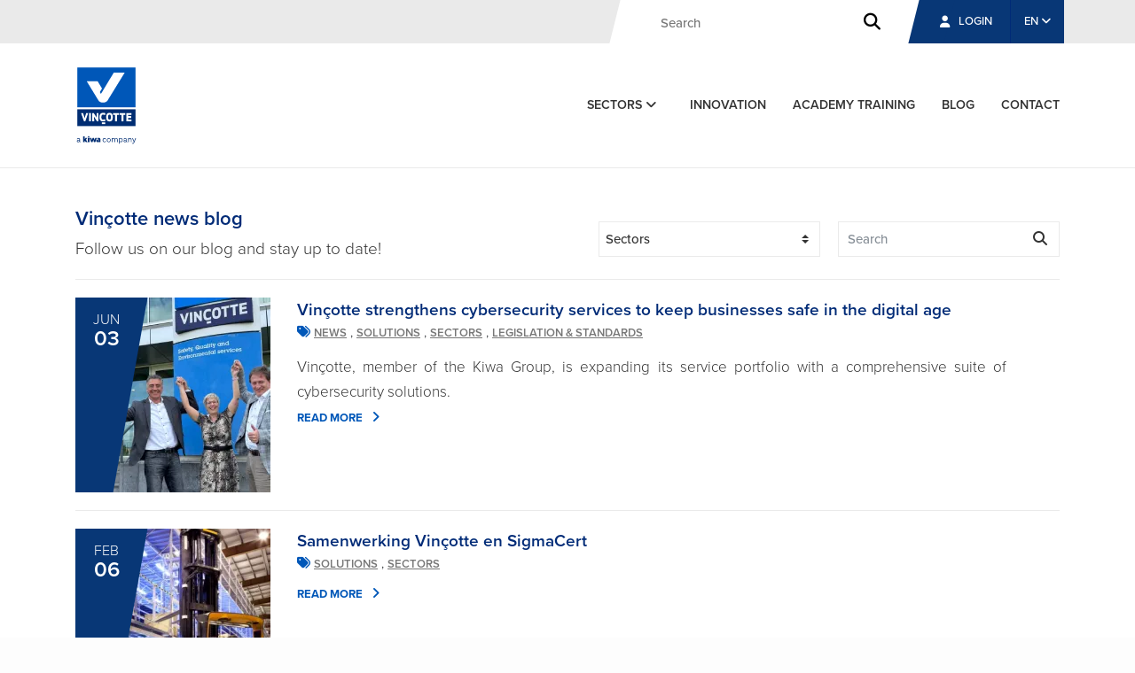

--- FILE ---
content_type: text/html; charset=UTF-8
request_url: https://www.vincotte.be/en/manufacturing-logistics/blog?type=83
body_size: 6388
content:





    

    

    
    
    
    

    





    

    

    


<!DOCTYPE html>
<html xmlns="http://www.w3.org/1999/xhtml" lang="en">
<head>

    <!-- ------------------------------------------------- -->
    <!-- | Proudly Crafted By UniWeb - https://uniweb.eu | -->
    <!-- ------------------------------------------------- -->

                    <script src="https://cdn.cookiehub.eu/c2/18bfe27d.js"></script>
        <script type="text/javascript">
        document.addEventListener("DOMContentLoaded", function(event) {
        var cpm = {};
        window.cookiehub.load(cpm);
        });
        </script>
        
            
	<meta charset="utf-8" />
    <meta name="viewport" content="width=device-width, initial-scale=1, shrink-to-fit=no">

        	<link rel="home" href="https://www.vincotte.be/en/" />

    
    <meta name="viewport" content="width=device-width, initial-scale=1, shrink-to-fit=no">

    <link rel="stylesheet" href="https://www.vincotte.be/assets/tether/dist/css/tether.min.14.css">
    <link rel="stylesheet" href="https://www.vincotte.be/assets/bootstrap/dist/css/bootstrap.min.14.css">
    <link rel="stylesheet" href="https://www.vincotte.be/assets/font-awesome/css/fontawesome.min.14.css">
    <link href="https://www.vincotte.be/assets/font-awesome/css/brands.css" rel="stylesheet" />
    <link href="https://www.vincotte.be/assets/font-awesome/css/solid.css" rel="stylesheet" />
    <link rel="stylesheet" href="https://www.vincotte.be/assets/vincotte/css/animation.14.css">

    <link rel="stylesheet" type="text/css" href="//cdn.jsdelivr.net/npm/slick-carousel@1.8.1/slick/slick.css"/>
    <link rel="stylesheet" href="https://www.vincotte.be/assets/vincotte/css/slick-theme.css">

    <link rel="stylesheet" href="https://www.vincotte.be/assets/vincotte/css/vincotte.14.css">
    <link rel="stylesheet" href="https://www.vincotte.be/assets/vincotte/css/additional-styles.14.css">
    <link rel="stylesheet" href="https://www.vincotte.be/assets/vincotte/css/freeform.css">

    <link rel="stylesheet" href="https://www.vincotte.be/assets/vincotte/css/css-new-styles.css">

        
    
    <script src="https://use.typekit.net/ovw6ffy.js"></script>
    <script>try{Typekit.load({ async: true });}catch(e){}</script>

   <script>

    var translatedLabels = {
        'name' : "Your name",
        'email' : "Your e-mail address",
        'email_receiver' : "Recipient&#039;s e-mail address"
    }

</script>
    <title>Blog</title><meta name="generator" content="SEOmatic">
<meta name="keywords" content="controle ,keuring ,veiligheid ,efficiëntie ,contrôle ,sécurité ,efficacité ,certificatie ,certification ,inspection">
<meta name="description" content="Vincotte">
<meta name="referrer" content="no-referrer-when-downgrade">
<meta name="robots" content="all">
<meta content="en" property="og:locale">
<meta content="fr" property="og:locale:alternate">
<meta content="nl" property="og:locale:alternate">
<meta content="Vincotte - base" property="og:site_name">
<meta content="website" property="og:type">
<meta content="https://www.vincotte.be/en/manufacturing-logistics/blog" property="og:url">
<meta content="Blog" property="og:title">
<meta content="Vincotte" property="og:description">
<meta content="https://www.vincotte.be/uploads/22019.VINC.banners.milkproduction.1600x250.jpg" property="og:image">
<meta content="1200" property="og:image:width">
<meta content="630" property="og:image:height">
<meta content="Vincotte" property="og:image:alt">
<meta name="twitter:card" content="summary_large_image">
<meta name="twitter:creator" content="@">
<meta name="twitter:title" content="Blog">
<meta name="twitter:description" content="Vincotte">
<meta name="twitter:image" content="https://www.vincotte.be/uploads/22019.VINC.banners.milkproduction.1600x250.jpg">
<meta name="twitter:image:width" content="1200">
<meta name="twitter:image:height" content="630">
<meta name="twitter:image:alt" content="Vincotte">
<link href="https://www.vincotte.be/en/manufacturing-logistics/blog" rel="canonical">
<link href="https://www.vincotte.be/en" rel="home">
<link href="https://www.vincotte.be/en/manufacturing-logistics/blog" rel="alternate" hreflang="en">
<link href="https://www.vincotte.be/fr/manufacture-logistique/blog" rel="alternate" hreflang="fr">
<link href="https://www.vincotte.be/nl/maakindustrie-logistiek/blog" rel="alternate" hreflang="nl">

    <script type="text/javascript">
        window.csrfTokenName = "CRAFT_CSRF_TOKEN";
        window.csrfTokenValue = "2q00U26ZlrPK7CmF2uc_o\u002Dv4xcbqXd8bbJTBgtoBMh2lvkxhiFY9ELDdXTkYqs7Dor0f5q\u002D4T_mMoYCxvGmmcwvulNSYSGVp4Y4ZKsUed3w\u003D";
    </script>

            
                
    
                <!-- Start of HubSpot Embed Code -->
        <script type="text/javascript" id="hs-script-loader" async defer src="//js-eu1.hs-scripts.com/145516190.js"></script>
        <!-- End of HubSpot Embed Code -->
  
        
        <!-- Global site tag (gtag.js) - Google Analytics -->
            <script async src="https://www.googletagmanager.com/gtag/js"></script>
            <script type="text/plain" data-consent="analytics">
                window.dataLayer = window.dataLayer || [];
                function gtag(){dataLayer.push(arguments);}
                gtag('js', new Date());
                gtag('config', 'UA-217371-38');
            </script>   
        
        
        <!-- Google Tag Manager -->
        <script type="text/plain" data-consent="marketing">(function(w,d,s,l,i){w[l]=w[l]||[];w[l].push({'gtm.start':
                new Date().getTime(),event:'gtm.js'});var f=d.getElementsByTagName(s)[0],
                j=d.createElement(s),dl=l!='dataLayer'?'&l='+l:'';j.async=true;j.src=
                'https://www.googletagmanager.com/gtm.js?id='+i+dl;f.parentNode.insertBefore(j,f);
            })(window,document,'script','dataLayer','GTM-M3RG9WW');</script>
        <!-- End Google Tag Manager -->

        
            
            
            <script>
            window.embeddedChatbotConfig = {
            chatbotId: "4Id9ZQDMVtb7zdwxXOg_t",
            domain: "www.chatbase.co"
            }
            </script>
            <script
            src="https://www.chatbase.co/embed.min.js"
            chatbotId="4Id9ZQDMVtb7zdwxXOg_t"
            domain="www.chatbase.co"
            defer>
        </script>
        
    <title>Blog</title><meta name="generator" content="SEOmatic">
<meta name="keywords" content="controle ,keuring ,veiligheid ,efficiëntie ,contrôle ,sécurité ,efficacité ,certificatie ,certification ,inspection">
<meta name="description" content="Vincotte">
<meta name="referrer" content="no-referrer-when-downgrade">
<meta name="robots" content="all">
<meta content="en" property="og:locale">
<meta content="fr" property="og:locale:alternate">
<meta content="nl" property="og:locale:alternate">
<meta content="Vincotte - base" property="og:site_name">
<meta content="website" property="og:type">
<meta content="https://www.vincotte.be/en/manufacturing-logistics/blog" property="og:url">
<meta content="Blog" property="og:title">
<meta content="Vincotte" property="og:description">
<meta content="https://www.vincotte.be/uploads/22019.VINC.banners.milkproduction.1600x250.jpg" property="og:image">
<meta content="1200" property="og:image:width">
<meta content="630" property="og:image:height">
<meta content="Vincotte" property="og:image:alt">
<meta name="twitter:card" content="summary_large_image">
<meta name="twitter:creator" content="@">
<meta name="twitter:title" content="Blog">
<meta name="twitter:description" content="Vincotte">
<meta name="twitter:image" content="https://www.vincotte.be/uploads/22019.VINC.banners.milkproduction.1600x250.jpg">
<meta name="twitter:image:width" content="1200">
<meta name="twitter:image:height" content="630">
<meta name="twitter:image:alt" content="Vincotte">
<link href="https://www.vincotte.be/en/manufacturing-logistics/blog" rel="canonical">
<link href="https://www.vincotte.be/en" rel="home">
<link href="https://www.vincotte.be/en/manufacturing-logistics/blog" rel="alternate" hreflang="en">
<link href="https://www.vincotte.be/fr/manufacture-logistique/blog" rel="alternate" hreflang="fr">
<link href="https://www.vincotte.be/nl/maakindustrie-logistiek/blog" rel="alternate" hreflang="nl">

    <style>
    @media (min-width: 768px) {
        .splash-header {
            margin-bottom: 0;
        }

        .splash-list {
            margin-top: 60px;
        }
    }

    .alert-banner {
        background: #0057B8;
        padding: 10px 0;
        text-align: center;
        color: #FFFFFF;
        font-weight: 600;
    }

    .alert-banner a {
        color: #FFFFFF;
        text-decoration: underline;
    }

    .modal button.btn-secondary {
        background: #083776;
    }

    .modal button.btn-secondary:hover {
        background: #083776;
    }
    </style>

</head>

<body>
    
            <!-- Google Tag Manager (noscript) -->
        <noscript><iframe src="https://www.googletagmanager.com/ns.html?id=GTM-M3RG9WW" height="0" width="0" style="display:none;visibility:hidden"></iframe></noscript>
        <!-- End Google Tag Manager (noscript) -->
    
	
    <div class="outer-container">

                
    
    <div class="pre-header">
        <div class="container">
            <div class="tools">
                                    <div id="header-search-form" class="expandable-search-bar">
                        <form class="search " action="https://www.vincotte.be/en/search">
                            <input id="search-bar" type="search" class="search-bar" name="q"
                                   placeholder="Search">
                            <button type="submit"><i class="fa fa-search"></i></button>
                        </form>
                    </div>

                    <!--<button id="header-search-toggle" type="button">
                        <i class="fa fa-search"></i>
                    </button>-->
                    <a href="https://portal.vincotte.be" target="_blank" class="my-account"><i
                                class="fa fa-user"
                                aria-hidden="true"></i> Login
                    </a>
                
                    


    
        <ul class="language-switch">
            <li class="dropdown">
                <a class="nav-link dropdown-toggle" data-toggle="dropdown" href="#" role="button" aria-haspopup="true" aria-expanded="false">
                    EN <i class="fa fa-angle-down" aria-hidden="true"></i>
                </a>
                <div class="dropdown-menu">
                    
                                                    <a class="dropdown-item" href="https://www.vincotte.be/nl/maakindustrie-logistiek/blog?type=83" onclick="setLocaleCookie('nl')">NL</a>
                        
                    
                                                    <a class="dropdown-item" href="https://www.vincotte.be/fr/manufacture-logistique/blog?type=83" onclick="setLocaleCookie('fr')">FR</a>
                        
                    
                        
                    
                        
                                    </div>
            </li>
        </ul>

    



            </div>
        </div>
    </div>

    

    
    <div class="header">
        <div class="container">
            <div class="row">
                <div class="col-2">
                    <a href="https://www.vincotte.be/en/">
                         <img src="https://www.vincotte.be/assets/vincotte/images/Vincotte-kiwa-company-RGB-1.svg" class="logo red" alt="Vinçotte - a kiwa company"/>
                    </a>
                </div>

                <div class="nav-tools col-10">
                    <div class="mobile-tools small-only">
                        <a href="#" data-toggle="modal" data-target="#mobile-nav">EN &nbsp;
                            <i class="fa fa-angle-down" aria-hidden="true"></i>
                        </a>
                        <a href="#" data-toggle="modal" data-target="#mobile-nav">
                            <i class="fa fa-bars" aria-hidden="true"></i>
                        </a>
                    </div>
                    <ul class="nav main-nav">
                                                   <li class="nav-item dropdown">
                               <a class="nav-link dropdown-toggle" data-toggle="dropdown" href="#" role="button"
                                  aria-haspopup="true" aria-expanded="false">
                                   Sectors
                                   <i class="fa fa-angle-down" aria-hidden="true"></i>
                               </a>
                               <div class="dropdown-menu">
                                                                          <a class="dropdown-item" href="https://www.vincotte.be/en/electricity-gas-control-at-home"
                                          onclick="setSectorCookie( 13897 )">Order your domestic and liberal profession inspections</a>
                                                                          <a class="dropdown-item" href="https://www.vincotte.be/en/energy-process-industries"
                                          onclick="setSectorCookie( 50 )">Energy &amp; Process Industries</a>
                                                                          <a class="dropdown-item" href="https://www.vincotte.be/en/building"
                                          onclick="setSectorCookie( 51 )">Building</a>
                                                                          <a class="dropdown-item" href="https://www.vincotte.be/en/manufacturing-logistics"
                                          onclick="setSectorCookie( 12 )">Manufacturing &amp; Logistics</a>
                                                                          <a class="dropdown-item" href="https://www.vincotte.be/en/radiation-protection-controlatom"
                                          onclick="setSectorCookie( 52 )">Radiation Protection  - Controlatom</a>
                                                                          <a class="dropdown-item" href="https://www.vincotte.be/en/food-certification"
                                          onclick="setSectorCookie( 53 )">Food Certification</a>
                                                                          <a class="dropdown-item" href="https://www.vincotte.be/en/vehicle-homologation"
                                          onclick="setSectorCookie( 54 )">Vehicle Homologation</a>
                                                                  </div>
                           </li>

                        
                        
                                                    
                            <li class="nav-item">
                                <a class="nav-link" href="https://innovation.vincotte.be/" target="_blank">
                                    Innovation
                                </a>
                            </li>

                            <li class="nav-item">
                                <a class="nav-link" href="https://www.vincotte-academy.be" target="_blank">
                                    Academy Training
                                </a>
                            </li>

                            <li class="nav-item">
                                <a class="nav-link" href="https://www.vincotte.be/en/blog">
                                    blog
                                </a>
                            </li>


                        
                        <li class="nav-item">
                            <a class="nav-link" href="https://www.vincotte.be/en/contact">
                                contact
                            </a>
                        </li>

                    </ul>
                </div>
            </div>
        </div>
    </div>


        <div class="modal fade" id="mobile-nav" tabindex="-1" role="dialog" aria-labelledby="exampleModalLabel"
         aria-hidden="true">
        <div class="modal-dialog" role="document">
            <div class="modal-content">
                <div class="modal-body">
                    <div class="top-tools">

                            


    
        <ul class="language-switch">
            <li class="dropdown">
                <a class="nav-link dropdown-toggle" data-toggle="dropdown" href="#" role="button" aria-haspopup="true" aria-expanded="false">
                    EN <i class="fa fa-angle-down" aria-hidden="true"></i>
                </a>
                <div class="dropdown-menu">
                    
                                                    <a class="dropdown-item" href="https://www.vincotte.be/nl/maakindustrie-logistiek/blog?type=83" onclick="setLocaleCookie('nl')">NL</a>
                        
                    
                                                    <a class="dropdown-item" href="https://www.vincotte.be/fr/manufacture-logistique/blog?type=83" onclick="setLocaleCookie('fr')">FR</a>
                        
                    
                        
                    
                        
                                    </div>
            </li>
        </ul>

    



                        <button type="button" class="close" data-dismiss="modal" aria-label="Close">
                            <i class="fa fa-times" aria-hidden="true"></i>
                        </button>
                    </div>

                    <ul class="nav main-nav">

                        

                                                    <li class="nav-item dropdown">
                                <a class="nav-link dropdown-toggle" data-toggle="collapse" href="#collapseSectors"
                                aria-expanded="false" aria-controls="collapseSectors">Sectors <i
                                            class="fa fa-angle-down" aria-hidden="true"></i></a>
                                <div class="collapse" id="collapseSectors">
                                    <div class="card card-block">
                                                                                    <a class="dropdown-item" href="https://www.vincotte.be/en/electricity-gas-control-at-home"
                                            onclick="setSectorCookie( 13897 )">Order your domestic and liberal profession inspections</a>
                                                                                    <a class="dropdown-item" href="https://www.vincotte.be/en/energy-process-industries"
                                            onclick="setSectorCookie( 50 )">Energy &amp; Process Industries</a>
                                                                                    <a class="dropdown-item" href="https://www.vincotte.be/en/building"
                                            onclick="setSectorCookie( 51 )">Building</a>
                                                                                    <a class="dropdown-item" href="https://www.vincotte.be/en/manufacturing-logistics"
                                            onclick="setSectorCookie( 12 )">Manufacturing &amp; Logistics</a>
                                                                                    <a class="dropdown-item" href="https://www.vincotte.be/en/radiation-protection-controlatom"
                                            onclick="setSectorCookie( 52 )">Radiation Protection  - Controlatom</a>
                                                                                    <a class="dropdown-item" href="https://www.vincotte.be/en/food-certification"
                                            onclick="setSectorCookie( 53 )">Food Certification</a>
                                                                                    <a class="dropdown-item" href="https://www.vincotte.be/en/vehicle-homologation"
                                            onclick="setSectorCookie( 54 )">Vehicle Homologation</a>
                                                                            </div>
                                </div>
                            </li>
                            <li class="nav-item">
                                <a class="nav-link" href="https://www.vincotte.be/en/blog">
                                    blog
                                </a>
                            </li>

                        
                        <li class="nav-item">
                            <a class="nav-link" href="https://www.vincotte.be/en/contact">
                                contact
                            </a>
                        </li>
                    </ul>

                    
                    <a href="https://www.vincotte.be/en/search" class="nav-search"><i
                                class="fa fa-search" aria-hidden="true"></i> search</a>

                    <a href="https://portal.vincotte.be" class="my-account" target="_blank"><i
                                class="fa fa-user" aria-hidden="true"></i> My account</a>

                    
                    <div class="social-media">
                        <ul class="share-buttons">
                            <li>
                                <a href="https://www.facebook.com/sharer/sharer.php?u=&t=" target="_blank"
                                   title="Share on Facebook"
                                   onclick="window.open('https://www.facebook.com/sharer/sharer.php?u=' + encodeURIComponent(document.URL) + '&t=' + encodeURIComponent(document.URL)); return false;"
                                >
                                    <i class="fab fa-facebook" aria-hidden="true"></i>
                                    <span class="sr-only">Share on Facebook</span>
                                </a>
                            </li>
                            <li>
                                <a href="http://www.linkedin.com/shareArticle?mini=true&url=&title=&summary=&source="
                                   target="_blank" title="Share on LinkedIn"
                                   onclick="window.open('http://www.linkedin.com/shareArticle?mini=true&url=' + encodeURIComponent(document.URL) + '&title=' +  encodeURIComponent(document.title)); return false;">
                                    <i class="fab fa-linkedin" aria-hidden="true"></i>
                                    <span class="sr-only">Share on LinkedIn</span>
                                </a>
                            </li>
                        </ul>
                    </div>
                </div>
            </div>
        </div>
    </div>

    <div class="content-container">

                    

        <div class="news-block white blog-overview">
                                    
        
            
            
            
                            
            
                                                                                                
                                                            
                
            
            

                                        
                <div class="container">
            <div class="row title-tools">
                <div class="col-12 col-md-7  col-lg-5">
                    <h2>Vinçotte news blog</h2>
                    <div class="h2-legend">Follow us on our blog and stay up to date!</div>
                </div>
                <div class="col-12 col-md-5  col-lg-7">
                    <div class="section-tools">

                                                    <form class="form-inline">

                                                                
                                <label class="sr-only" for="blogTypeSelect">Categorie</label>
                                <select class="custom-select" id="blogTypeSelect">
                                    <option disabled selected>Filter by category</option>
                                    <option  value="all">All</option>
                                                                            <option  value="77">News</option>
                                                                            <option  value="78">Events</option>
                                                                            <option  value="79">Media</option>
                                                                            <option  value="80">Training</option>
                                                                            <option  value="81">Solutions</option>
                                                                            <option  value="82">Projects</option>
                                                                            <option selected value="83">Sectors</option>
                                                                            <option  value="84">Legislation &amp; standards</option>
                                                                            <option  value="1254176">Whitepaper</option>
                                                                    </select>

                                <div class="blog-search">
                                    <label class="sr-only" for="blogSearch">Search</label>
                                    <input type="text" value="" class="form-control search" id="blogSearch" placeholder="Search">
                                    <button id="triggerBlogSearch" class="btn fa fa-search"></button>
                                </div>
                            </form>
                        
                    </div>
                </div>
            </div>

                            <div class="row news-row">
                    <div class="col-12">
                        <div class="news-item">


                            <a href="https://www.vincotte.be/en/blog/vincotte-strengthens-cybersecurity-services-to-keep-businesses-safe-in-the-digital-age">
                                <div class="news-image">
                                                                                                                                    <picture>

                                                                                                                                                                                                                                        
                                                                                                <source media="(min-width: 769px)" srcset="/imager/localfiles/7367385/cybersecurity_portfolio220x220_1d6b4989bf9c8e386edd205271839b99.webp 220w, /imager/localfiles/7367385/cybersecurity_portfolio220x220_905a32f077cde75e59ae4f0bd185c8e7.webp 150w">
                                                                                    
                                                                                                                                                                                                                                        
                                                                                                <source media="(max-width: 768px)" srcset="/imager/localfiles/7367386/cybersecurity_portfolio350x220_b07739afa44fd85474d73386aff1972a.webp 350w, /imager/localfiles/7367386/cybersecurity_portfolio350x220_5f28a37dfffeac17d8504dfc1bc3d34b.webp 200w">
                                                                                    
                                        <img class="img-fluid" src="https://www.vincotte.be/uploads/cybersecurity_portfolio220x220.png" alt="">
                                    </picture>

                                                                </div>
                            </a>

                            <div class="news-content">
                                <div class="news-date">Jun<span>03</span></div>
                                <div class="blog-title"><a href="https://www.vincotte.be/en/blog/vincotte-strengthens-cybersecurity-services-to-keep-businesses-safe-in-the-digital-age">Vinçotte strengthens cybersecurity services to keep businesses safe in the digital age</a></div>
                                <div class="tags">

                                    <i class="fa fa-tags" aria-hidden="true"></i>
                                                                        <a href="https://www.vincotte.be/en/blog?type=77">News</a>
                                                                        ,
                                                                                                            <a href="https://www.vincotte.be/en/blog?type=81">Solutions</a>
                                                                        ,
                                                                                                            <a href="https://www.vincotte.be/en/blog?type=83">Sectors</a>
                                                                        ,
                                                                                                            <a href="https://www.vincotte.be/en/blog?type=84">Legislation &amp; standards</a>
                                                                        
                                </div>
                                <p>Vinçotte, member of the Kiwa Group, is expanding its service portfolio with a comprehensive suite of cybersecurity solutions. </p>
                                <a href="https://www.vincotte.be/en/blog/vincotte-strengthens-cybersecurity-services-to-keep-businesses-safe-in-the-digital-age" class="readmore">
                                    Read more
                                    <i class="fa fa-angle-right" aria-hidden="true"></i>
                                </a>
                                <div class="clearfix"></div>
                            </div>
                            <div class="clearfix"></div>
                        </div>
                    </div>
                </div>
                            <div class="row news-row">
                    <div class="col-12">
                        <div class="news-item">


                            <a href="https://www.vincotte.be/en/blog/samenwerking-vinçotte-en-sigmacert">
                                <div class="news-image">
                                                                                                                                    <picture>

                                                                                                                                                                                                                                        
                                                                                                <source media="(min-width: 769px)" srcset="/imager/localfiles/3434/200x200px_Sigmacert_1d6b4989bf9c8e386edd205271839b99.webp 220w, /imager/localfiles/3434/200x200px_Sigmacert_905a32f077cde75e59ae4f0bd185c8e7.webp 150w">
                                                                                    
                                                                                                                                                                                                                                        
                                                                                                <source media="(max-width: 768px)" srcset="/imager/localfiles/3436/Sigmacert_mobile_b07739afa44fd85474d73386aff1972a.webp 350w, /imager/localfiles/3436/Sigmacert_mobile_5f28a37dfffeac17d8504dfc1bc3d34b.webp 200w">
                                                                                    
                                        <img class="img-fluid" src="https://www.vincotte.be/uploads/200x200px_Sigmacert.png" alt="">
                                    </picture>

                                                                </div>
                            </a>

                            <div class="news-content">
                                <div class="news-date">Feb<span>06</span></div>
                                <div class="blog-title"><a href="https://www.vincotte.be/en/blog/samenwerking-vinçotte-en-sigmacert">Samenwerking Vinçotte en SigmaCert</a></div>
                                <div class="tags">

                                    <i class="fa fa-tags" aria-hidden="true"></i>
                                                                        <a href="https://www.vincotte.be/en/blog?type=81">Solutions</a>
                                                                        ,
                                                                                                            <a href="https://www.vincotte.be/en/blog?type=83">Sectors</a>
                                                                        
                                </div>
                                
                                <a href="https://www.vincotte.be/en/blog/samenwerking-vinçotte-en-sigmacert" class="readmore">
                                    Read more
                                    <i class="fa fa-angle-right" aria-hidden="true"></i>
                                </a>
                                <div class="clearfix"></div>
                            </div>
                            <div class="clearfix"></div>
                        </div>
                    </div>
                </div>
            
            
                
                    </div>
        </div>


    

    

    </div>

            
                        
            <div class="pre-footer">
                <div class="container">
                    <div class="row">
                        <div class="col-12 col-md-7">
                            <ul class="mini-nav">
                                <li><a href="https://www.vincotte.be/en/about-us/about-us">About us</a></li>
                                <li><a href="https://www.vincotte.be/en/offices">Branches</a></li>
                                <li><a href="https://vincotte-jobs.be/en">Jobs </a></li>
                                <li><a href="https://www.vincotte.be/en/contact">Contact</a></li>
                            </ul>
                        </div>

                        <div class="col-12 col-md-5 flex-last-but-first">
                            <span>Follow us</span>
                            <ul class="social-media">
                                <li><a href="https://www.facebook.com/VincotteOfficial/" target="_blank"><i class="fab fa-facebook" aria-hidden="true"></i></a></li>
                                <li><a href="https://www.linkedin.com/company/vincotte" target="_blank"><i class="fab fa-linkedin" aria-hidden="true"></i></a></li>
                            </ul>
                        </div>
                    </div>
                </div>
                <div class="skew-block"></div>
            </div>

        


    
    
        <div class="footer">
            <div class="container">
                <div class="footer-items">
                    <div class="footer-copyright">
                        &copy; Vin&ccedil;otte 2026
                    </div>

                    <div class="footer-links">
                    
                                                                                                                                                                
                            <a href="https://www.vincotte.be/en/terms-conditions">Terms &amp; conditions</a>&nbsp;
                            <a href="https://www.vincotte.be/en/legal-notices-and-terms-of-use">Legal notices and terms of use</a>&nbsp;
                                                            <a href="https://www.vincotte.be/en/cookiepolicy">Cookie policy</a>&nbsp;
                                                                                        <a href="https://www.vincotte.be/en/privacybeleid">Privacy policy</a>&nbsp;
                                                    </div>
                                        </div>
                </div>
            </div>
        </div>

    


    </div>

    
<div id="flashes">
    
    
    
    
    </div>


        <script src="https://www.vincotte.be/assets/jquery/dist/jquery.min.14.js"></script>
    <script src="https://www.vincotte.be/assets/tether/dist/js/tether.min.14.js"></script>
    <script src="https://www.vincotte.be/assets/popper/popper.min.14.js"></script>
    <script src="https://www.vincotte.be/assets/bootstrap/dist/js/bootstrap.min.14.js"></script>
    <script src="https://www.vincotte.be/assets/js-cookie/js-cookie.min.14.js"></script>
    <script src="https://www.vincotte.be/assets/vincotte/js/general-functions.14.js"></script>
    <script src="https://www.vincotte.be/assets/vincotte/js/newsletter-subscribe.14.js"></script>

    <script src="https://www.vincotte.be/assets/inputmask/dist/min/jquery.inputmask.bundle.min.14.js"></script>
    <script src="https://www.vincotte.be/assets/inputmask/dist/min/inputmask/bindings/inputmask.binding.min.14.js"></script>

    
        
    
        	
    <script type="application/ld+json">{"@context":"http://schema.org","@graph":[{"@type":"WebPage","author":{"@id":"#identity"},"copyrightHolder":{"@id":"#identity"},"copyrightYear":"2017","creator":{"@id":"#creator"},"dateCreated":"2017-07-13T13:01:00+02:00","dateModified":"2019-09-25T12:16:51+02:00","datePublished":"2017-07-13T13:01:00+02:00","description":"Vincotte","headline":"Blog","image":{"@type":"ImageObject","url":"https://www.vincotte.be/uploads/22019.VINC.banners.milkproduction.1600x250.jpg"},"inLanguage":"en","mainEntityOfPage":"https://www.vincotte.be/en/manufacturing-logistics/blog","name":"Blog","publisher":{"@id":"#creator"},"url":"https://www.vincotte.be/en/manufacturing-logistics/blog"},{"@id":"#identity","@type":"Organization"},{"@id":"#creator","@type":"Organization"},{"@type":"BreadcrumbList","description":"Breadcrumbs list","itemListElement":[{"@type":"ListItem","item":"https://www.vincotte.be/en","name":"Vinçotte | Everything under control.","position":1},{"@type":"ListItem","item":"https://www.vincotte.be/en/manufacturing-logistics","name":"Manufacturing & Logistics","position":2},{"@type":"ListItem","item":"https://www.vincotte.be/en/manufacturing-logistics/blog","name":"Blog","position":3}],"name":"Breadcrumbs"}]}</script><script src="/assets/vincotte/js/header.14.js"></script>
<script src="/assets/vincotte/js/blog-filter-search.14.js"></script>
</body>
</html>


--- FILE ---
content_type: text/css
request_url: https://www.vincotte.be/assets/vincotte/css/css-new-styles.css
body_size: 657
content:
.splash-container {
    overflow: hidden;
}

.splash-list ul {
    background: #083776;
    padding:  20px 0 !important;
}

.logo-baseline {
    margin-top: 60px !important;
    margin-bottom: 24px;
}

.logo-baseline .logo {
    width: 105px !important;
}

@media only screen and (min-width: 768px) {
    .logo-baseline h1 {
        font-size: 32px;
        margin-bottom: 8px;
        padding-top: 3px;
        letter-spacing: 0.01em;
    }

    .logo-baseline h2 {
        font-size: 24px;
        font-weight: 300;
        letter-spacing: 0.015em;
        line-height: 128%;
    }
}

.expandable-search-bar:before {
    content: '';
    width: 40px;
    position: absolute;
    top: 0;
    left: -32px;
    background: white;
    transform: skewX(-14deg);
    background-size: cover;
    height: 53px;
    z-index: 1;
}

.tools .search input.search-bar:focus {
    outline: none;
}

.header-search-form .search {
    z-index: 10;
}

.tools .my-account, .tools .language-switch li a.dropdown-toggle {
    background: #083776;
}

.tools .language-switch li a.dropdown-toggle:hover {
    background: #005BBB;
}


.tools .my-account:hover, .tools .my-account:hover::before {
    background: #005BBB;
}


.tools .my-account:before {
    content: '';
    width: 40px;
    position: absolute;
    top: 0;
    left: -10px;
    background: #083776;
    transform: skewX(-14deg);
    background-size: cover;
    height: 53px;
    z-index: 1;
}

.tools .my-account i {
    z-index: 10;
}

.splash-list {
    position: relative;
}

.splash-list ul {
    position: relative;
    z-index: 10;
}

.splash-list.home:before {
    content: '';
    width: 280px;
    position: absolute;
    top: 0;
    bottom: 0;
    height: 100%;
    left: -280px;
    background: white;
    background: #083776;
    /*transform: skewX(-14deg);*/
    background-size: cover;
    z-index: 1;
}

.splash-list.home:after {
    content: '';
    width: 280px;
    position: absolute;
    top: 0;
    bottom: 0;
    height: 100%;
    left: 280px;
    /*background: white;*/
    background: #083776;
    transform: skewX(-14deg);
    background-size: cover;
    z-index: 1;
}

.splash-list ul li {
    border-bottom: 1px solid #0e5ab0;
}

.splash-list ul li i.fa {
    color: #1060bb;
}


--- FILE ---
content_type: application/javascript
request_url: https://www.vincotte.be/assets/vincotte/js/blog-filter-search.14.js
body_size: 636
content:
$(function() {
    
    $('#blogTypeSelect').change(function(){
        var value = $(this).val();
        trigger_redirect_with_extra_query_var('type', value );                           
    });
    
    $('#triggerBlogSearch').click(function(e){
        e.preventDefault();
        console.log('triggered');
        var value = $('#blogSearch').val();
        trigger_redirect_with_extra_query_var('search', value );                           
    });
    
});

/**
 * Triggers redirect preserving current query vars
 *
 * @param key
 * @param value
 */
function trigger_redirect_with_extra_query_var(key, value){
    window.location.href = UpdateQueryString(key, value, window.location.href);
}

/**
 * Updates query string and returns url
 *
 * @param key
 * @param value
 * @param url
 *
 * @returns {*}
 * @constructor
 */
function UpdateQueryString(key, value, url) {
    if (!url) url = window.location.href;
    var re = new RegExp("([?&])" + key + "=.*?(&|#|$)(.*)", "gi"),
        hash;

    if (re.test(url)) {
        if (typeof value !== 'undefined' && value !== null)
            return url.replace(re, '$1' + key + "=" + value + '$2$3');
        else {
            hash = url.split('#');
            url = hash[0].replace(re, '$1$3').replace(/(&|\?)$/, '');
            if (typeof hash[1] !== 'undefined' && hash[1] !== null) 
                url += '#' + hash[1];
            return url;
        }
    }
    else {
        if (typeof value !== 'undefined' && value !== null) {
            var separator = url.indexOf('?') !== -1 ? '&' : '?';
            hash = url.split('#');
            url = hash[0] + separator + key + '=' + value;
            if (typeof hash[1] !== 'undefined' && hash[1] !== null) 
                url += '#' + hash[1];
            return url;
        }
        else
            return url;
    }
}